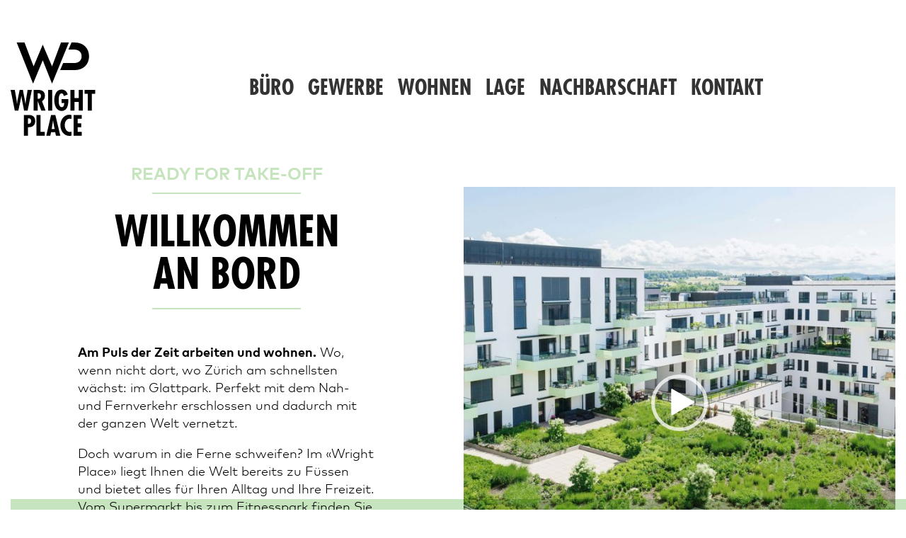

--- FILE ---
content_type: text/html; charset=UTF-8
request_url: https://www.wrightplace.ch/
body_size: 8284
content:
<!DOCTYPE html>
<html lang="de-CH">
<head>

        <meta charset="UTF-8">
    <title>Home - Wright Place</title>
    <base href="https://www.wrightplace.ch/">

        <meta name="robots" content="index,follow">
    <meta name="description" content="">
    <meta name="generator" content="Contao Open Source CMS">
    
    <meta name="viewport" content="width=device-width,initial-scale=1.0">
        <link rel="stylesheet" href="bundles/app/vendor/flickity/flickity.css?v=777607aa"><link rel="stylesheet" href="system/modules/lightcase/assets/css/lightcase.css?v=c9c8fe40"><link rel="stylesheet" href="system/modules/mobile_menu/assets/css/mobile-menu.min.css?v=c2e22dce"><link rel="stylesheet" href="assets/mediaelement/css/mediaelementplayer.min.css?v=77aad3a3"><link rel="stylesheet" href="assets/css/files_themes_wright-place_css_app.scss.css?v=8411e6c9">        <script src="assets/jquery/js/jquery.min.js?v=2e868dd8"></script><script src="system/modules/mobile_menu/assets/js/mobile-menu.jquery.min.js?v=c2e22dce"></script><script src="bundles/app/vendor/jquery.panzoom.min.js?v=b27a27f2"></script><script src="bundles/app/vendor/jquery.matchHeight-min.js?v=d28ba669"></script><script src="bundles/app/vendor/flickity/flickity.pkgd.min.js?v=777607aa"></script><script src="bundles/contaosimplesvgicons/svg4everybody.min.js?v=83409444"></script>
<!-- Google Tag Manager -->
<script>
  (function(w,d,s,l,i){w[l]=w[l]||[];w[l].push({'gtm.start': new Date().getTime(),event:'gtm.js'});var f=d.getElementsByTagName(s)[0], j=d.createElement(s),dl=l!='dataLayer'?'&l='+l:'';j.async=true;j.src='https://www.googletagmanager.com/gtm.js?id='+i+dl;f.parentNode.insertBefore(j,f);})(window,document,'script','dataLayer','GTM-KV2Z965');
</script>
<!-- End Google Tag Manager -->

<!-- Google Tag Manager (noscript) -->
<noscript><iframe src="https://www.googletagmanager.com/ns.html?id=GTM-KV2Z965" height="0" width="0" style="display:none;visibility:hidden"></iframe></noscript>
<!-- End Google Tag Manager (noscript) -->
<link rel="icon" type="image/png" href="/files/themes/wright-place/img/favicon.png" >

<link rel="stylesheet" href="https://use.fontawesome.com/releases/v5.3.1/css/all.css" integrity="sha384-mzrmE5qonljUremFsqc01SB46JvROS7bZs3IO2EmfFsd15uHvIt+Y8vEf7N7fWAU" crossorigin="anonymous">

        <!--[if lt IE 9]><script src="assets/html5shiv/js/html5shiv-printshiv.min.js"></script><![endif]-->
        
</head>
<body id="top" class="mac chrome blink ch131" itemscope itemtype="http://schema.org/WebPage">


<div id="wrapper">

                <header id="header">
            <div class="inside">
                
<div class="ce_image header-logo block">

        
  
<figure class="image_container">

        <a href="./">
        
        

<img src="assets/images/f/wright-place-logo-4154471a.svg" width="120" height="132" alt="">


            </a>

    
</figure>



</div>
    

<!-- indexer::stop -->
<nav class="mod_navigation main-navigation block">

  
  <a href="#skipNavigation1" class="invisible">Navigation überspringen</a>

  
<ul class="level_1">
            <li class="sibling first"><a href="buero" title="Büro" class="sibling first">Büro</a></li>
                <li class="sibling"><a href="gewerbe" title="Gewerbe" class="sibling">Gewerbe</a></li>
                <li class="sibling"><a href="wohnen" title="Wohnen" class="sibling">Wohnen</a></li>
                <li class="sibling"><a href="lage" title="Lage" class="sibling">Lage</a></li>
                <li class="sibling"><a href="nachbarschaft" title="Nachbarschaft" class="sibling">Nachbarschaft</a></li>
                <li class="sibling last"><a href="kontakt" title="Kontakt" class="sibling last">Kontakt</a></li>
      </ul>

  <span id="skipNavigation1" class="invisible"></span>

</nav>
<!-- indexer::continue -->

<!-- indexer::stop -->
<div class="mod_mobile_menu block">

        
  
<div id="mobile-menu-6-trigger" class="mobile_menu_trigger">
    <button id="mobile-menu"><svg  class="svg-icon icon-menu" viewBox="0 0 24 24"><use xlink:href="/files/themes/wright-place/img/icon-sprite.svg?v=4a87da2d54906b15715563be3a6f2f67#icon-menu"></use></svg></button></div>

<div id="mobile-menu-6" class="mobile_menu">
    <div class="inner">
        <button data-mobile-menu="close"><svg  class="svg-icon icon-close" viewBox="0 0 18 18"><use xlink:href="/files/themes/wright-place/img/icon-sprite.svg?v=4a87da2d54906b15715563be3a6f2f67#icon-close"></use></svg></button>


<!-- indexer::stop -->
<nav class="mod_navigation mobile-navigation block">

  
  <a href="#skipNavigation7" class="invisible">Navigation überspringen</a>

  
<ul class="level_1">
            <li class="sibling first"><a href="buero" title="Büro" class="sibling first">Büro</a></li>
                <li class="sibling"><a href="gewerbe" title="Gewerbe" class="sibling">Gewerbe</a></li>
                <li class="sibling"><a href="wohnen" title="Wohnen" class="sibling">Wohnen</a></li>
                <li class="sibling"><a href="lage" title="Lage" class="sibling">Lage</a></li>
                <li class="sibling"><a href="nachbarschaft" title="Nachbarschaft" class="sibling">Nachbarschaft</a></li>
                <li class="sibling last"><a href="kontakt" title="Kontakt" class="sibling last">Kontakt</a></li>
      </ul>

  <span id="skipNavigation7" class="invisible"></span>

</nav>
<!-- indexer::continue -->
    </div>
</div>

<script>
(function($) {
    $('#mobile-menu-6').mobileMenu({
                'animation': true,
        'animationSpeed': 250,
                'breakPoint': 1024,
        'offCanvas': false,
        'overlay': true,
        'disableNavigation': false,
        'parentTogglers': false,
        'closeOnLinkClick': false,
        'keepInPlace': false,
        'position': 'right',
                'trigger': $('#mobile-menu-6-trigger')
    });
})(jQuery);
</script>


</div>
<!-- indexer::continue -->
            </div>
        </header>
        
    
        <div id="container">

                <main id="main">
            <div class="inside">
                

    <div class="mod_article block padding-top-none padding-bottom-large" id="article-1">
                <div class="grid">
                
                <div class="ce_textvideooverlay ce_text ce_text_variant_1 block" data-id="text_video_overlay_91">

    <div class="text-container">
                    <div class="topline">
                Ready for Take-Off            </div>
        
                    <h1>Willkommen<br>an Bord</h1>
        
        <p><strong>Am Puls der Zeit arbeiten und wohnen.</strong> Wo, wenn nicht dort, wo Zürich am schnellsten wächst: im Glattpark. Perfekt mit dem Nah- und Fernverkehr erschlossen und dadurch mit der ganzen Welt vernetzt.</p>
<p>Doch warum in die Ferne schweifen? Im «Wright Place» liegt Ihnen die Welt bereits zu Füssen und bietet alles für Ihren Alltag und Ihre Freizeit. Vom Supermarkt bis zum Fitnesspark finden Sie unter einem Dach alles, was Sie brauchen. Der See mit Strand und ein Wald für ausgedehnte Spaziergänge sind in nächster Nähe. Ob gesellig oder für sich, aktiv oder entspannt: So verbringen Sie Ihre Mittagspausen, Feierabende und Wochenenden, wie Sie es<br>möchten.</p>    </div>

            
<figure class="image_container">

        <a href="files/media/videos/wright-place-intro-720.mp4" data-lightbox="text_video_overlay91" data-lc-video-width="1920" data-lc-video-height="1080">
        
        
  <picture>
          <source srcset="assets/images/d/wright-place-home-05-bc611d28.jpg 1x, assets/images/e/wright-place-home-05-4663642d.jpg 2x" media="(max-width: 768px)" width="768" height="300">
    
<img src="assets/images/d/wright-place-home-05-68d00720.jpg" width="690" height="690" alt="" loading="lazy">

  </picture>

            </a>

    
    <div class="play-button"><div>

</figure>
    
            <hr class="decoration-line">
    
</div>

<script>
    // Make sure, that a click on the play button triggers the video, as older ie browsers do not support the 'pointer-events: none' command.
    !(function($) {
      $('[data-id="text_video_overlay_91"] .play-button').on('click', function(e) {
        e.preventDefault();
        $(this).parents('.ce_text').find('.image_container a').trigger('click');
      });
    })(jQuery);
</script>
        
                        </div>
            </div>



    <div class="mod_article block padding-top-none padding-bottom-small" id="article-33">
                <div class="grid">
                
                
<div class="ce_text ce_text_variant_1 block">

    
    <div class="text-container">
                    <div class="topline">
                Passengers            </div>
        
                    <h1>Unsere Pioniere</h1>
        
        <p><strong>Es gibt viele Gründe für den «Wright Place».</strong> Unsere Mieterinnen und Mieter können diese am besten in Worte fassen. Doch sehen Sie selbst!</p>    </div>

    
    </div>
        
                        </div>
            </div>



    <div class="mod_article block padding-top-small padding-bottom-large" id="article-32">
                <div class="grid">
                
                
<!-- indexer::stop -->
<div class="ce_player ce_player_half block">

      <div class="headline-wrapper">
    <h2 class="headline">Salih Topuz</h2>

            <div class="subline">
            Commercial Director, FALKE CH/AT/IT        </div>
        </div>

  
    <div class="text-container" data-mh="player_text_32">
        <p>«Die Moderne Überbauung, der spannende Mix zwischen Leben und Arbeiten hat uns vom Standort Wright Place überzeugt.»</p>    </div>

<div class="inner" style="padding-bottom: 56.25%;">
    
  <figure class="video_container">
          <video width="1920" height="1080" poster="files/media/videos/salih-topuz-wright-place.jpg" controls>
                  <source type="video/mp4" src="files/media/videos/salih-topuz-wright-place.mp4">
              </video>
          </figure>

</div>


</div>
<!-- indexer::continue -->

<!-- indexer::stop -->
<div class="ce_player ce_player_half block">

      <div class="headline-wrapper">
    <h2 class="headline">Mirco Held</h2>

            <div class="subline">
            Regionalleiter, Stars and Stripes        </div>
        </div>

  
    <div class="text-container" data-mh="player_text_32">
        <p>«Es ist hier fast wie in einer Stadt und von den Zentren aus ist der Wright Place sehr gut erreichbar.»</p>    </div>

<div class="inner" style="padding-bottom: 56.25%;">
    
  <figure class="video_container">
          <video width="1920" height="1080" poster="files/media/videos/mirco-held-wright-place.jpg" controls>
                  <source type="video/mp4" src="files/media/videos/mirco-held-wright-place.mp4">
              </video>
          </figure>

</div>


</div>
<!-- indexer::continue -->

<!-- indexer::stop -->
<div class="ce_player ce_player_half block">

      <div class="headline-wrapper">
    <h2 class="headline">Patrick Mayer</h2>

            <div class="subline">
            Centerleiter, Migros Fitnesspark        </div>
        </div>

  
    <div class="text-container" data-mh="player_text_32">
        <p>«Das moderne Gebäude ist gross und hell und wir fühlen uns hier sehr wohl.»</p>    </div>

<div class="inner" style="padding-bottom: 56.25%;">
    
  <figure class="video_container">
          <video width="1920" height="1080" poster="files/media/videos/patrick-mayer-wright-place.jpg" controls>
                  <source type="video/mp4" src="files/media/videos/patrick-mayer-wright-place.mp4">
              </video>
          </figure>

</div>


</div>
<!-- indexer::continue -->

<!-- indexer::stop -->
<div class="ce_player ce_player_half block">

      <div class="headline-wrapper">
    <h2 class="headline">Eric Dobernig</h2>

            <div class="subline">
            Generalagent Glattal, die Mobiliar        </div>
        </div>

  
    <div class="text-container" data-mh="player_text_32">
        <p>«Wenn es um die Verkehrsanbindung geht, gibt es keinen besseren Platz als den Wright Place.»</p>    </div>

<div class="inner" style="padding-bottom: 56.25%;">
    
  <figure class="video_container">
          <video width="1920" height="1080" poster="files/media/videos/eric-dobring-wright-place.jpg" controls>
                  <source type="video/mp4" src="files/media/videos/eric-dobring-wright-place.mp4">
              </video>
          </figure>

</div>


</div>
<!-- indexer::continue -->
        
                        </div>
            </div>



    <div class="mod_article block padding-top-none padding-bottom-large" id="article-13">
                <div class="grid">
                
                <div class="ce_gallery ce_gallery_slider block" data-id="gallery_slider_7">

    
<ul class="cols_1">
                    <li class="row_0 row_first even col_0 col_first col_last">
          
<figure class="image_container">
  
  

<img src="assets/images/d/wright-place-wohnen-01-fe84defc.jpg" width="1410" height="940" alt="" loading="lazy">


  
  </figure>

        </li>
                              <li class="row_1 odd col_0 col_first col_last">
          
<figure class="image_container">
  
  

<img src="assets/images/1/wright-place-buero-05-8d17cdcb.jpg" width="1410" height="940" alt="" loading="lazy">


  
  </figure>

        </li>
                              <li class="row_2 even col_0 col_first col_last">
          
<figure class="image_container">
  
  

<img src="assets/images/4/wright-place-buero-06-719f42fd.jpg" width="1410" height="940" alt="" loading="lazy">


  
  </figure>

        </li>
                              <li class="row_3 odd col_0 col_first col_last">
          
<figure class="image_container">
  
  

<img src="assets/images/a/wright-place-wohnen-07-c7b5d7eb.jpg" width="1410" height="940" alt="" loading="lazy">


  
  </figure>

        </li>
                              <li class="row_4 even col_0 col_first col_last">
          
<figure class="image_container">
  
  

<img src="assets/images/5/wright-place-wohnen-11-81248f96.jpg" width="1410" height="940" alt="" loading="lazy">


  
  </figure>

        </li>
                              <li class="row_5 row_last odd col_0 col_first col_last">
          
<figure class="image_container">
  
  

<img src="assets/images/c/wright-place-wohnen-12-b78d516e.jpg" width="1410" height="940" alt="" loading="lazy">


  
  </figure>

        </li>
            </ul>
    
    <hr class="decoration-line">

    <div class="counter">
        <strong class="current"></strong> / <span class="total"></span>
    </div>

</div>

<script>
  !(function($) {

    var Slider = (function() {
      var $mod;
      var $slider;
      var $counterCurrent;
      var $counterTotal;
      var flkty;

      var init = function() {
        $mod = $('[data-id="gallery_slider_7"]');
        $slider = $mod.find('ul');
        $counterCurrent = $mod.find('.counter .current');
        $counterTotal = $mod.find('.counter .total');

        initSlider();
        onSliderChange();
        onAreaClick();
      };

      var initSlider = function() {
        $slider.on('ready.flickity', function(a, b, c, d) {
          var $prevNextSvgs = $mod.find('.flickity-button-icon');
          $prevNextSvgs.each(function(i, el) {
            var $clone = $(el).clone();
            $clone.addClass('clone').appendTo($(el).parent());
          });
        });

        $slider.flickity({
          imagesLoaded: true,
          pageDots: false,
          arrowShape: 'M73.45 10.84l-3.87-3.87L26.55 50l43.03 43.03 3.87-3.87L34.3 50z'
        });

        flkty = $slider.data('flickity');

        setCounterCurrent(flkty.selectedIndex + 1);
        setCounterTotal(flkty.cells.length);
      };

      var onSliderChange = function() {
        $slider.on('change.flickity', function(event, index) {
          setCounterCurrent(flkty.selectedIndex + 1);
        });
      };

      var setCounterCurrent = function(currentIndex) {
        $counterCurrent.html(currentIndex);
      };

      var setCounterTotal = function(total) {
        $counterTotal.html(total);
      };

      var onAreaClick = function() {
        $slider.on('staticClick.flickity', function(event, pointer, cellElement, cellIndex) {
          var clickX = pointer.offsetX;
          var sliderHalfWidth = $slider.width() / 2;

          if (clickX < sliderHalfWidth) {
            $slider.flickity('previous');
          } else {
            $slider.flickity('next');
          }
        });
      };

      return {
        init: init
      };

    })();

    Slider.init();
  })(jQuery);
</script>        
                        </div>
            </div>

            </div>
                    </main>
        
                        
                        
    </div>
    
    
        <div id="footer-contact">
        <div class="grid">
            
<div class="ce_text block">

        
  
      <p><strong>Landolt Meier AG<br></strong>Othmarstrasse 8<br>CH-8008 Zürich</p>
<p>Andreas Meier<br><a href="tel:0041442652888">+41 44 265 28 88</a><br><a href="&#109;&#97;&#105;&#108;&#116;&#111;&#58;&#97;&#x6E;&#100;&#x72;&#101;&#x61;&#115;&#x2E;&#109;&#x65;&#105;&#x65;&#114;&#x40;&#108;&#x61;&#110;&#x64;&#111;&#x6C;&#116;&#x6D;&#101;&#x69;&#101;&#x72;&#46;&#x63;&#104;">&#97;&#x6E;&#100;&#x72;&#101;&#x61;&#115;&#x2E;&#109;&#x65;&#105;&#x65;&#114;&#x40;&#108;&#x61;&#110;&#x64;&#111;&#x6C;&#116;&#x6D;&#101;&#x69;&#101;&#x72;&#46;&#x63;&#104;</a></p>  
  
  

</div>
    
        </div>
    </div>
    
                <footer id="footer">
            <div class="inside grid">
                
<!-- contact button -->

<div class="ce_hyperlink ce_hyperlink_button block">

        
  
          <a href="kontakt" class="hyperlink_txt" title="Zum Kontaktformular">Zum Kontaktformular</a>
      

</div>


<!-- social sharing -->
<style>
    /*!
 * shariff - v3.0.0 - Thu, 15 Mar 2018 08:53:04 GMT
 * https://github.com/heiseonline/shariff
 * Copyright (c) 2018 Ines Pauer, Philipp Busse, Sebastian Hilbig, Erich Kramer, Deniz Sesli
 * Licensed under the MIT license
 */
    .shariff:after,.shariff:before {
        content: " ";
        display: table
    }

    .shariff:after {
        clear: both
    }

    .shariff ul {
        padding: 0;
        margin: 0;
        list-style: none
    }

    .shariff li {
        overflow: hidden
    }

    .shariff li,.shariff li a {
        height: 35px;
        -webkit-box-sizing: border-box;
        box-sizing: border-box
    }

    .shariff li a {
        color: #fff;
        position: relative;
        display: block;
        text-decoration: none
    }

    .shariff li .share_count,.shariff li .share_text {
        font-family: Arial,Helvetica,sans-serif;
        font-size: 12px;
        vertical-align: middle;
        line-height: 35px
    }

    .shariff li .fab,.shariff li .far,.shariff li .fas {
        width: 35px;
        line-height: 35px;
        text-align: center;
        vertical-align: middle
    }

    .shariff li .share_count {
        padding: 0 8px;
        height: 33px;
        position: absolute;
        top: 1px;
        right: 1px
    }

    .shariff .orientation-horizontal li {
        -webkit-box-flex: 1
    }

    .shariff .orientation-horizontal .info {
        -webkit-box-flex: 0
    }

    .shariff .orientation-horizontal {
        display: -webkit-box;
        display: -ms-flexbox;
        display: flex;
        -ms-flex-wrap: wrap;
        flex-wrap: wrap
    }

    .shariff .orientation-horizontal li {
        float: left;
        -webkit-box-flex: 0;
        -ms-flex: none;
        flex: none;
        width: 35px;
        margin-right: 3%;
        margin-bottom: 10px
    }

    .shariff .orientation-horizontal li:last-child {
        margin-right: 0
    }

    .shariff .orientation-horizontal li .share_text {
        display: block;
        text-indent: -9999px;
        padding-left: 3px
    }

    .shariff .orientation-horizontal li .share_count {
        display: none
    }

    .shariff .theme-grey .shariff-button a {
        background-color: #b0b0b0
    }

    .shariff .theme-grey .shariff-button .share_count {
        background-color: #ccc;
        color: #333
    }

    .shariff .theme-white .shariff-button {
        border: 1px solid #ddd
    }

    .shariff .theme-white .shariff-button a {
        background-color: #fff
    }

    .shariff .theme-white .shariff-button a:hover {
        background-color: #eee
    }

    .shariff .theme-white .shariff-button .share_count {
        background-color: #fff;
        color: #999
    }

    .shariff .orientation-vertical.button-style-icon {
        min-width: 35px
    }

    .shariff .orientation-vertical.button-style-icon-count {
        min-width: 80px
    }

    .shariff .orientation-vertical.button-style-standard {
        min-width: 110px
    }

    .shariff .orientation-vertical li {
        display: block;
        width: 100%;
        margin: 5px 0
    }

    .shariff .orientation-vertical.button-style-icon-count li .share_count,.shariff .orientation-vertical.button-style-standard li .share_count {
        width: 24px;
        text-align: right
    }

    @media only screen and (min-width: 360px) {
        .shariff .orientation-horizontal li {
            margin-right:1.8%
        }

        .shariff .orientation-horizontal.button-style-icon-count li,.shariff .orientation-horizontal.button-style-standard li {
            min-width: 80px
        }

        .shariff .orientation-horizontal.button-style-icon-count li .share_count,.shariff .orientation-horizontal.button-style-standard li .share_count {
            display: block
        }

        .shariff .orientation-horizontal.button-style-standard li {
            width: auto;
            -webkit-box-flex: 1;
            -ms-flex: 1 0 auto;
            flex: 1 0 auto
        }

        .shariff .orientation-horizontal.button-style-standard.shariff-col-1 li,.shariff .orientation-horizontal.button-style-standard.shariff-col-2 li {
            min-width: 110px;
            max-width: 160px
        }

        .shariff .orientation-horizontal.button-style-standard.shariff-col-1 li .share_text,.shariff .orientation-horizontal.button-style-standard.shariff-col-2 li .share_text {
            text-indent: 0;
            display: inline
        }

        .shariff .orientation-horizontal.button-style-standard.shariff-col-5 li,.shariff .orientation-horizontal.button-style-standard.shariff-col-6 li {
            -webkit-box-flex: 0;
            -ms-flex: none;
            flex: none
        }
    }

    @media only screen and (min-width: 640px) {
        .shariff .orientation-horizontal.button-style-standard.shariff-col-3 li {
            min-width:110px;
            max-width: 160px
        }

        .shariff .orientation-horizontal.button-style-standard.shariff-col-3 li .share_text {
            text-indent: 0;
            display: inline
        }
    }

    @media only screen and (min-width: 768px) {
        .shariff .orientation-horizontal.button-style-standard li {
            min-width:110px;
            max-width: 160px
        }

        .shariff .orientation-horizontal.button-style-standard li .share_text {
            text-indent: 0;
            display: inline
        }

        .shariff .orientation-horizontal.button-style-standard.shariff-col-5 li,.shariff .orientation-horizontal.button-style-standard.shariff-col-6 li {
            -webkit-box-flex: 1;
            -ms-flex: 1 0 auto;
            flex: 1 0 auto
        }
    }

    @media only screen and (min-width: 1024px) {
        .shariff li,.shariff li a {
            height:30px
        }

        .shariff li .fab,.shariff li .far,.shariff li .fas {
            width: 30px;
            line-height: 30px
        }

        .shariff li .share_count,.shariff li .share_text {
            line-height: 30px
        }

        .shariff li .share_count {
            height: 28px
        }
    }

    .shariff .addthis a {
        background-color: #f8694d
    }

    .shariff .addthis a:hover {
        background-color: #f75b44
    }

    .shariff .addthis .fa-plus {
        font-size: 14px
    }

    .shariff .addthis .share_count {
        color: #f8694d;
        background-color: #f1b8b0
    }

    .shariff .theme-white .addthis a {
        color: #f8694d
    }

    @media only screen and (min-width: 600px) {
        .shariff .addthis .fa-plus {
            font-size:14px;
            position: relative;
            top: 1px
        }
    }

    .shariff .diaspora a {
        background-color: #999
    }

    .shariff .diaspora a:hover {
        background-color: #b3b3b3
    }

    .shariff .diaspora .fa-times-circle {
        font-size: 17px
    }

    .shariff .theme-white .diaspora a {
        color: #999
    }

    @media only screen and (min-width: 600px) {
        .shariff .diaspora .fa-times-circle {
            font-size:16px
        }
    }

    .shariff .facebook a {
        background-color: #3b5998
    }

    .shariff .facebook a:hover {
        background-color: #4273c8
    }

    .shariff .facebook .fa-facebook-f {
        font-size: 22px
    }

    .shariff .facebook .share_count {
        color: #183a75;
        background-color: #99adcf
    }

    .shariff .theme-white .facebook a {
        color: #3b5998
    }

    @media only screen and (min-width: 600px) {
        .shariff .facebook .fa-facebook-f {
            font-size:19px
        }
    }

    .shariff .flattr a {
        background-color: #7ea352
    }

    .shariff .flattr a:hover {
        background-color: #f67c1a
    }

    .shariff .flattr a:hover .share_count {
        color: #d56308;
        background-color: #fab47c
    }

    .shariff .flattr .fa-money-bill-alt {
        font-size: 22px
    }

    .shariff .flattr .share_count {
        color: #648141;
        background-color: #b0c893
    }

    .shariff .theme-white .flattr a {
        color: #f67c1a
    }

    @media only screen and (min-width: 600px) {
        .shariff .flattr .fa-money-bill-alt {
            font-size:19px
        }
    }

    .shariff .flipboard a {
        background-color: #e12828
    }

    .shariff .flipboard a:hover {
        background-color: #ff2e2e
    }

    .shariff .flipboard .fa-flipboard {
        font-size: 22px
    }

    .shariff .theme-white .flipboard a {
        color: #e12828
    }

    @media only screen and (min-width: 600px) {
        .shariff .flipboard .fa-flipboard {
            font-size:19px
        }
    }

    .shariff .googleplus a {
        background-color: #d34836
    }

    .shariff .googleplus a:hover {
        background-color: #f75b44
    }

    .shariff .googleplus .fa-google-plus-g {
        font-size: 22px
    }

    .shariff .googleplus .share_count {
        color: #a31601;
        background-color: #eda79d
    }

    .shariff .theme-white .googleplus a {
        color: #d34836
    }

    @media only screen and (min-width: 600px) {
        .shariff .googleplus .fa-google-plus-g {
            font-size:19px
        }
    }

    .shariff .info {
        border: 1px solid #ccc
    }

    .shariff .info a {
        color: #666;
        background-color: #fff
    }

    .shariff .info a:hover {
        background-color: #efefef
    }

    .shariff .info .fa-info {
        font-size: 20px;
        width: 33px
    }

    .shariff .info .share_text {
        display: block!important;
        text-indent: -9999px!important
    }

    .shariff .theme-grey .info a {
        background-color: #fff
    }

    .shariff .theme-grey .info a:hover {
        background-color: #efefef
    }

    .shariff .orientation-vertical .info {
        width: 35px;
        float: right
    }

    @media only screen and (min-width: 360px) {
        .shariff .orientation-horizontal .info {
            -webkit-box-flex:0!important;
            -ms-flex: none!important;
            flex: none!important;
            width: 35px;
            min-width: 35px!important
        }
    }

    @media only screen and (min-width: 1024px) {
        .shariff .info .fa-info {
            font-size:16px;
            width: 23px
        }

        .shariff .orientation-horizontal .info {
            width: 25px;
            min-width: 25px!important
        }

        .shariff .orientation-vertical .info {
            width: 25px
        }
    }

    .shariff .linkedin a {
        background-color: #0077b5
    }

    .shariff .linkedin a:hover {
        background-color: #0369a0
    }

    .shariff .linkedin .fa-linkedin-in {
        font-size: 22px
    }

    .shariff .linkedin .share_count {
        color: #004785;
        background-color: #33aae8
    }

    .shariff .theme-white .linkedin a {
        color: #0077b5
    }

    @media only screen and (min-width: 600px) {
        .shariff .linkedin .fa-linkedin-in {
            font-size:19px
        }
    }

    .shariff .mail a {
        background-color: #999
    }

    .shariff .mail a:hover {
        background-color: #a8a8a8
    }

    .shariff .mail .fa-envelope {
        font-size: 21px
    }

    .shariff .theme-white .mail a {
        color: #999
    }

    @media only screen and (min-width: 600px) {
        .shariff .mail .fa-envelope {
            font-size:18px
        }
    }

    .shariff .print a {
        background-color: #999
    }

    .shariff .print a:hover {
        background-color: #a8a8a8
    }

    .shariff .print .fa-print {
        font-size: 21px
    }

    .shariff .theme-white .print a {
        color: #999
    }

    @media only screen and (min-width: 600px) {
        .shariff .print .fa-print {
            font-size:18px
        }
    }

    .shariff .pinterest a {
        background-color: #bd081c
    }

    .shariff .pinterest a:hover {
        background-color: #d50920
    }

    .shariff .pinterest .fa-pinterest-p {
        font-size: 22px
    }

    .shariff .pinterest .share_count {
        color: #a31601;
        background-color: #eda79d
    }

    .shariff .theme-white .pinterest a {
        color: #bd081c
    }

    @media only screen and (min-width: 600px) {
        .shariff .pinterest .fa-pinterest-p {
            font-size:19px;
            position: relative;
            top: 1px
        }
    }

    .shariff .reddit a {
        background-color: #ff4500
    }

    .shariff .reddit a:hover {
        background-color: #ff6a33
    }

    .shariff .reddit .fa-reddit {
        font-size: 17px
    }

    .shariff .theme-white .reddit a {
        color: #ff4500
    }

    @media only screen and (min-width: 600px) {
        .shariff .reddit .fa-reddit {
            font-size:16px
        }
    }

    .shariff .stumbleupon a {
        background-color: #eb4924
    }

    .shariff .stumbleupon a:hover {
        background-color: #ef7053
    }

    .shariff .stumbleupon .fa-stumbleupon {
        font-size: 17px
    }

    .shariff .theme-white .stumbleupon a {
        color: #eb4924
    }

    @media only screen and (min-width: 600px) {
        .shariff .stumbleupon .fa-stumbleupon {
            font-size:16px
        }
    }

    .shariff .twitter a {
        background-color: #55acee
    }

    .shariff .twitter a:hover {
        background-color: #32bbf5
    }

    .shariff .twitter .fa-twitter {
        font-size: 28px
    }

    .shariff .twitter .share_count {
        color: #0174a4;
        background-color: #96d4ee
    }

    .shariff .theme-white .twitter a {
        color: #55acee
    }

    @media only screen and (min-width: 600px) {
        .shariff .twitter .fa-twitter {
            font-size:24px
        }
    }

    .shariff .whatsapp a {
        background-color: #5cbe4a
    }

    .shariff .whatsapp a:hover {
        background-color: #34af23
    }

    .shariff .whatsapp .fa-whatsapp {
        font-size: 28px
    }

    .shariff .theme-white .whatsapp a {
        color: #5cbe4a
    }

    @media only screen and (min-width: 600px) {
        .shariff .whatsapp .fa-whatsapp {
            font-size:22px
        }
    }

    .shariff .xing a {
        background-color: #126567
    }

    .shariff .xing a:hover {
        background-color: #29888a
    }

    .shariff .xing .fa-xing {
        font-size: 22px
    }

    .shariff .xing .share_count {
        color: #15686a;
        background-color: #4fa5a7
    }

    .shariff .theme-white .xing a {
        color: #126567
    }

    @media only screen and (min-width: 600px) {
        .shariff .xing .fa-xing {
            font-size:19px
        }
    }

    .shariff .tumblr a {
        background-color: #36465d
    }

    .shariff .tumblr a:hover {
        background-color: #44546b
    }

    .shariff .tumblr .fa-tumblr {
        font-size: 28px
    }

    .shariff .theme-white .tumblr a {
        color: #5cbe4a
    }

    @media only screen and (min-width: 600px) {
        .shariff .tumblr .fa-tumblr {
            font-size:22px
        }
    }

    .shariff .threema a {
        background-color: #333
    }

    .shariff .threema a:hover {
        background-color: #1f1f1f
    }

    .shariff .threema .fa-lock {
        font-size: 28px
    }

    .shariff .theme-white .threema a {
        color: #333
    }

    @media only screen and (min-width: 600px) {
        .shariff .threema .fa-lock {
            font-size:22px
        }
    }

    .shariff .weibo a {
        background-color: #f56770
    }

    .shariff .weibo a:hover {
        background-color: #fa7f8a
    }

    .shariff .weibo .fa-weibo {
        font-size: 28px
    }

    .shariff .weibo .share_count {
        color: #0174a4;
        background-color: #f56770
    }

    .shariff .theme-white .weibo a {
        color: #f56770
    }

    @media only screen and (min-width: 600px) {
        .shariff .weibo .fa-weibo {
            font-size:24px
        }
    }

    .shariff .tencent-weibo a {
        background-color: #26ace0
    }

    .shariff .tencent-weibo a:hover {
        background-color: #38bbeb
    }

    .shariff .tencent-weibo .fa-tencent-weibo {
        font-size: 28px
    }

    .shariff .tencent-weibo .share_count {
        color: #0174a4;
        background-color: #26ace0
    }

    .shariff .theme-white .tencent-weibo a {
        color: #26ace0
    }

    @media only screen and (min-width: 600px) {
        .shariff .tencent-weibo .fa-tencent-weibo {
            font-size:24px
        }
    }

    .shariff .telegram a {
        background-color: #08c
    }

    .shariff .telegram a:hover {
        background-color: #007dbb
    }

    .shariff .telegram .fa-telegram {
        font-size: 28px
    }

    .shariff .theme-white .telegram a {
        color: #08c
    }

    @media only screen and (min-width: 600px) {
        .shariff .telegram .fa-telegram {
            font-size:22px
        }
    }

    .shariff .qzone a {
        background-color: #2b82d9
    }

    .shariff .qzone a:hover {
        background-color: #398fe6
    }

    .shariff .qzone .fa-qq {
        font-size: 28px
    }

    .shariff .qzone .share_count {
        color: #0174a4;
        background-color: #2b82d9
    }

    .shariff .theme-white .qzone a {
        color: #2b82d9
    }

    @media only screen and (min-width: 600px) {
        .shariff .qzone .fa-qq {
            font-size:24px
        }
    }

    .shariff .vk a {
        background-color: #5d7fa4
    }

    .shariff .vk a:hover {
        background-color: #678eb4
    }

    .shariff .vk .fa-vk {
        font-size: 22px
    }

    .shariff .vk .share_count {
        color: #55677d;
        background-color: #fff
    }

    .shariff .theme-white .vk a {
        color: #3b5998
    }

    @media only screen and (min-width: 600px) {
        .shariff .vk .fa-vk {
            font-size:19px
        }
    }

</style>


<div class="mod_hofff_shariff block">
    <!-- indexer::stop -->
    <div class="shariff" data-services="[&quot;linkedin&quot;,&quot;xing&quot;]" data-url="https://wrightplace.ch/gewerbe" data-lang="de-CH" data-mail-url="mailto:" data-button-style="standard"
         data-orientation="horizontal" data-theme="standard">
        <ul class="theme-standard orientation-horizontal button-style-standard shariff-col-2">
            <li class="shariff-button linkedin"><a href="https://www.linkedin.com/shareArticle?mini=true&amp;summary=&amp;title=Gewerbe%20-%20Wright%20Place&amp;url=https%3A%2F%2Fwww.wrightplace.ch%2F" target="_blank"
                                                   data-rel="popup" rel="nofollow" title="Share on LinkedIn" role="button" aria-label="Share on LinkedIn"><span class="fab fa-linkedin-in"></span><span class="share_text">share</span></a>
            </li>
            <li class="shariff-button xing"><a href="https://www.xing.com/social_plugins/share?url=https%3A%2F%2Fwww.wrightplace.ch%2F" data-rel="popup" rel="nofollow" title="Share on XING" role="button" target="_blank"
                                               aria-label="Share on XING"><span class="fab fa-xing"></span><span class="share_text">share</span></a></li>
        </ul>
    </div>
    <!-- indexer::continue -->
</div>

<!-- footer meta navigation -->

<!-- indexer::stop -->
<nav class="mod_customnav footer-meta-navigation block">

  
  <a href="#skipNavigation5" class="invisible">Navigation überspringen</a>

  
<ul class="level_1">
            <li class="first"><a href="impressum" title="Impressum" class="first">Impressum</a></li>
                <li class="last"><a href="datenschutz" title="Datenschutz" class="last">Datenschutz</a></li>
      </ul>

  <span id="skipNavigation5" class="invisible"></span>

</nav>
<!-- indexer::continue -->
            </div>
        </footer>
        
</div>



<script src="system/modules/lightcase/assets/js/lightcase.js"></script>
<script src="system/modules/lightcase/assets/js/jquery.events.touch.min.js"></script>
<script>
jQuery(document).ready(function($){
  $('a[data-lightbox]').each(function(i, el) {
    var $this = $(this);
    var c = $this.data('lightbox');

    $this.lightcase({
      attr: 'data-lightbox',
      slideshow: true,
      useAsCollection: c && $('[data-lightbox="'+c+'"]').length > 1,
      showCaption: false,
      maxWidth: 1920,
      maxHeight: 1080,
      video: {
        width: $(this).attr('data-lc-video-width'),
        height: $(this).attr('data-lc-video-height'),
      }
    });
  });
});
</script>

<script src="assets/mediaelement/js/mediaelement-and-player.min.js"></script>
<script>
  (function() {
    var e = document.querySelectorAll(':not(picture) > video, :not(picture) > audio');
    for (var i=0; i<e.length; i++) {
      new MediaElementPlayer(e[i], {
        // Put custom options here
        hideVideoControlsOnLoad: true,
        pluginPath: '/assets/mediaelement/plugins/'
      });
    }
  })();
</script>
<script>svg4everybody();</script>
</body>
</html>

--- FILE ---
content_type: text/css
request_url: https://www.wrightplace.ch/assets/css/files_themes_wright-place_css_app.scss.css?v=8411e6c9
body_size: 4440
content:
@font-face{font-family:'Futura';src:url('../../files/themes/wright-place/fonts/FuturaStd-CondensedBold.eot');src:url('../../files/themes/wright-place/fonts/FuturaStd-CondensedBold.eot?#iefix') format('embedded-opentype'), url('../../files/themes/wright-place/fonts/FuturaStd-CondensedBold.woff2') format('woff2'), url('../../files/themes/wright-place/fonts/FuturaStd-CondensedBold.woff') format('woff'), url('../../files/themes/wright-place/fonts/FuturaStd-CondensedBold.ttf') format('truetype');font-weight:700;}@font-face{font-family:'MarkWebPro';src:url('../../files/themes/wright-place/fonts/MarkWebPro-Bold.eot');src:url('../../files/themes/wright-place/fonts/MarkWebPro-Bold.eot?#iefix') format('embedded-opentype'), url('../../files/themes/wright-place/fonts/MarkWebPro-Bold.woff2') format('woff2'), url('../../files/themes/wright-place/fonts/MarkWebPro-Bold.woff') format('woff'), url('../../files/themes/wright-place/fonts/MarkWebPro-Bold.ttf') format('truetype');font-weight:700;}@font-face{font-family:'MarkWebPro';src:url('../../files/themes/wright-place/fonts/MarkWebPro-Light.eot');src:url('../../files/themes/wright-place/fonts/MarkWebPro-Light.eot?#iefix') format('embedded-opentype'), url('../../files/themes/wright-place/fonts/MarkWebPro-Light.woff2') format('woff2'), url('../../files/themes/wright-place/fonts/MarkWebPro-Light.woff') format('woff'), url('../../files/themes/wright-place/fonts/MarkWebPro-Light.ttf') format('truetype');font-weight:300;}.invisible{clip:rect(0 0 0 0);height:1px !important;margin:-1px;order:0;overflow:hidden;padding:0;position:absolute !important;width:1px !important}.clearfix{clear:both;content:"";display:table}.grid{box-sizing:border-box;display:flex;flex-wrap:wrap;margin-left:auto;margin-right:auto;max-width:100%;width:1470px}.grid > *{box-sizing:border-box;padding-left:15px;padding-right:15px;width:100%}.grid .grid{margin-left:-15px;margin-right:-15px;max-width:none;width:calc(100% + 30px)}.grid-6{width:750px}.grid-8{width:990px}.grid-vertical-center{align-items:center}.grid-indent-1{padding-left:120px}.columns-4{width:33.3333333333%}.columns-6{width:50%}.columns-8{width:66.6666666667%}.columns-4.grid-max-width{max-width:480px}.columns-6.grid-max-width{max-width:720px}.columns-8.grid-max-width{max-width:960px}.grid-max-width{width:100%}.column-center{margin-left:auto;margin-right:auto}.button,.ce_hyperlink_button a{background:#c6e4be;border:none;cursor:pointer;display:inline-flex;font-family:'Futura', Arial, sans-serif;font-size:inherit;font-weight:700;justify-content:center;letter-spacing:1px;padding:18px 30px 13px;text-decoration:none;text-transform:uppercase;transition:background-color 0.2s ease-in-out}.button:hover,.ce_hyperlink_button a:hover{background-color:#9ace8d}.button:active,.ce_hyperlink_button a:active{background:#75bc62}.flickity-button{background:none;border-radius:0;bottom:55px;padding:0;position:absolute;top:auto;transform:none;z-index:1}.flickity-button:hover{background:none}.flickity-button:active{opacity:1}.flickity-prev-next-button{box-sizing:content-box;height:90px;padding:0;position:absolute;top:50%;transform:translateY(-50%);width:90px}.flickity-prev-next-button.previous{left:0}.flickity-prev-next-button.next{right:0}.flickity-prev-next-button .flickity-button-icon{position:static;height:90px;width:90px}.flickity-prev-next-button .clone{fill:#fff;filter:blur(2px);left:0;opacity:0.5;position:absolute;top:0;z-index:-1}.flickity-prev-next-button:hover .clone{opacity:1}.flickity-button-icon{fill:#000}button:focus,button:active{outline:none}label{cursor:pointer;display:block}input[type="text"],input[type="email"],input[type="number"],input[type="tel"],textarea{border:none;border-bottom:2px solid #c6e4be;font-family:inherit;font-size:1em;padding:0 0 7px;width:100%}input[type="text"]:focus,input[type="email"]:focus,input[type="number"]:focus,input[type="tel"]:focus,textarea:focus{outline:none}textarea{min-height:180px;resize:vertical;vertical-align:top}.formbody{display:flex;flex-wrap:wrap}.widget{box-sizing:border-box;margin-bottom:50px;padding-left:15px;padding-right:15px;width:50%}.widget.focus label,.widget.filled label{opacity:0.75;transform:translateY(0) scale(0.8)}.widget-linebreak{background:none;border:none;height:0;margin:0;padding:0;width:100%}.widget-text label,.widget-textarea label{transform:translateY(100%);transform-origin:left bottom;transition:transform 0.2s ease-in-out, opacity 0.2s ease-in-out}select{font-family:inherit}select::-ms-expand{display:none}.widget-select label{font-size:0.8em;opacity:0.75}.widget-select select{-webkit-appearance:none;-moz-appearance:none;appearance:none;background:none;border:none;border-radius:0;cursor:pointer;font-size:inherit;padding:3px 0 7px;width:100%}.widget-select select:focus,.widget-select select:active{outline:none}.widget-select .select-wrapper{border-bottom:2px solid #c6e4be;position:relative}.widget-select .select-icon{position:absolute;right:0;top:0}.widget-select svg{height:18px;width:14px}.widget-submit{margin-top:auto;text-align:right}.submit{min-width:250px}#lightcase-overlay{background:#333}.topline{color:#c6e4be;font-size:1.333333333em;font-weight:700;line-height:1.25;text-align:center;text-transform:uppercase}h1,.h1{font-family:'Futura', Arial, sans-serif;font-size:3.333333333em;line-height:1;margin-bottom:50px;margin-top:10px;padding-bottom:15px;padding-top:30px;position:relative;text-align:center;text-transform:uppercase}h1:before,.h1:before,h1:after,.h1:after{background:#c6e4be;content:"";height:2px;left:50%;position:absolute;transform:translateX(-50%);width:210px}h1:before,.h1:before{top:0}h1:after,.h1:after{bottom:0}h2,.h2{color:#333;font-family:'Futura', Arial, sans-serif;font-size:2em;line-height:1;margin-bottom:35px;margin-top:0;text-transform:uppercase}.ce_player{margin-bottom:60px}.ce_player:last-child{margin-bottom:0}.ce_player .headline-wrapper{margin-bottom:20px;text-align:center}.ce_player .headline{margin-bottom:0}.ce_player .subline{font-size:1.25em;font-weight:700;line-height:1.25;text-transform:uppercase}.ce_player .text-container{margin-bottom:15px;margin-top:15px}.ce_player .text-container > *:first-child{margin-top:0}.ce_player .text-container > *:last-child{margin-bottom:0}.ce_player .inner{height:0;position:relative;width:100%}.ce_player .mejs__container{height:100% !important;position:absolute;width:100% !important}.ce_player video{height:100%;width:100%}.ce_player .mejs__overlay,.ce_player .mejs__poster{height:100% !important;width:100% !important}.ce_player_half{width:50%}.ce_player_half:nth-last-child(2){margin-bottom:0}html{font-family:'MarkWebPro';font-size:18px;font-weight:300;line-height:1.388888889}body{margin:0}figure{margin:0}figure img{height:auto;max-width:100%;vertical-align:top}.svg-icon{fill:currentColor;height:auto;vertical-align:middle;width:1em}a{color:inherit}a:hover{text-decoration:none}.decoration-line{background:#c6e4be;border:none;height:100px;margin:0;mix-blend-mode:multiply;padding:0;position:absolute}#header{padding-top:60px}#header > .inside{display:flex;justify-content:space-between;margin-left:auto;margin-right:auto;max-width:100%;width:1605px}.header-logo{padding-left:15px;padding-right:15px}.main-navigation{color:#333;font-size:1.666666667em;line-height:1;margin-top:50px;padding-left:15px;padding-right:15px}.main-navigation ul{display:flex;margin:0;padding:0}.main-navigation li{list-style-type:none;margin-right:20px}.main-navigation li:last-child{margin-right:0}.main-navigation a,.main-navigation strong{font-family:'Futura';font-weight:700;line-height:1;padding-bottom:10px;padding-top:20px;position:relative;text-transform:uppercase}.main-navigation a:before,.main-navigation strong:before,.main-navigation a:after,.main-navigation strong:after{background:#c6e4be;content:"";height:2px;left:50%;position:absolute;transform:translateX(-50%);transition:width 0.2s ease-in-out;width:0}.main-navigation a:before,.main-navigation strong:before{top:0}.main-navigation a:after,.main-navigation strong:after{bottom:0}.main-navigation a{text-decoration:none}.main-navigation a:hover:before,.main-navigation a:hover:after{width:25px}.main-navigation strong:before,.main-navigation strong:after{width:50px}#footer{padding-bottom:50px;padding-top:45px}#footer > .inside{align-items:center;justify-content:space-between}#footer > .inside > *{width:auto}#footer-contact{background:#c6e4be;padding-bottom:29px;padding-top:28px}.footer-meta-navigation{line-height:1}.footer-meta-navigation ul{display:flex;margin:0;padding:0}.footer-meta-navigation li{list-style-type:none;margin-right:40px}.footer-meta-navigation li:last-child{margin-right:0}.footer-meta-navigation a,.footer-meta-navigation strong{line-height:1.39;padding-bottom:8px;padding-top:10px;position:relative}.footer-meta-navigation a:before,.footer-meta-navigation strong:before,.footer-meta-navigation a:after,.footer-meta-navigation strong:after{background:#c6e4be;content:"";height:2px;left:50%;position:absolute;transform:translateX(-50%);transition:width 0.2s ease-in-out;width:0}.footer-meta-navigation a:before,.footer-meta-navigation strong:before{top:0}.footer-meta-navigation a:after,.footer-meta-navigation strong:after{bottom:0}.footer-meta-navigation a{text-decoration:none}.footer-meta-navigation a:hover:before,.footer-meta-navigation a:hover:after{width:25px}.footer-meta-navigation strong{font-weight:300}.footer-meta-navigation strong:before,.footer-meta-navigation strong:after{width:50px}#footer .mod_hofff_shariff{flex:1}#footer .shariff .orientation-horizontal{justify-content:center;margin-bottom:-7.5px;}#footer .shariff .orientation-horizontal li{margin-bottom:7.5px;margin-left:7.5px;margin-right:7.5px}#container{padding-top:40px}.mod_article.padding-top-none{padding-top:0}.mod_article.padding-top-small{padding-top:50px}.mod_article.padding-top-normal{padding-top:100px}.mod_article.padding-top-large{padding-top:150px}.mod_article.padding-bottom-none{padding-bottom:0}.mod_article.padding-bottom-small{padding-bottom:50px}.mod_article.padding-bottom-normal{padding-bottom:100px}.mod_article.padding-bottom-large{padding-bottom:150px}.ce_text{overflow-x:hidden}.ce_text .text-container > *:first-child{margin-top:0}.ce_text .text-container > *:last-child{margin-bottom:0}.ce_text ul{margin:0;padding:0}.ce_text li{list-style-type:none;margin-bottom:10px;padding-left:20px;position:relative}.ce_text li:before{color:#c6e4be;content:">";font-weight:700;left:0;position:absolute;top:0}.ce_text li:last-child{margin-bottom:0}.ce_text_variant_1{align-items:center;display:flex;padding-left:0;padding-right:0;position:relative}.ce_text_variant_1 img{max-width:none;width:100%}.ce_text_variant_1 .text-container{box-sizing:border-box;margin-left:auto;margin-right:auto;max-width:450px;position:relative;padding-left:15px;padding-right:15px;z-index:2}.ce_text_variant_1 .image_container{box-sizing:border-box;padding-left:15px;padding-right:15px;width:50%}.ce_text_variant_1 .decoration-line{bottom:100px;left:15px;width:100vw}.ce_text_variant_2{align-items:center;display:flex;padding-left:0;padding-right:0;position:relative}.ce_text_variant_2 img{max-width:none;width:100%}.ce_text_variant_2 .text-container{box-sizing:border-box;margin-left:auto;margin-right:auto;max-width:480px;padding-left:15px;padding-right:15px;position:relative;z-index:2}.ce_text_variant_2 .image_container{box-sizing:border-box;padding-left:15px;padding-right:15px;position:relative;width:41.6666666667%}.ce_text_variant_2 .decoration-line{bottom:100px;right:15px;width:100vw}.ce_text_variant_3{display:flex;padding-left:0;padding-right:0;position:relative}.ce_text_variant_3 img{max-width:none;width:100%}.ce_text_variant_3 .text-container{box-sizing:border-box;margin-left:auto;margin-right:auto;max-width:480px;padding-left:15px;padding-right:15px;padding-top:80px;position:relative;width:50%;z-index:2}.ce_text_variant_3 .image_container{box-sizing:border-box;padding-left:15px;padding-right:15px;position:relative;width:50%}.ce_text_variant_3 .decoration-line{top:70px;left:15px;width:100vw}.ce_text_variant_3.image-before .text-container{padding-top:0}.ce_text_variant_3.image-before .image_container{padding-top:80px}.ce_text_variant_3.image-before .decoration-line{left:auto;right:15px}.ce_text_variant_4{display:flex;padding-left:0;padding-right:0;position:relative}.ce_text_variant_4 img{max-width:none;width:100%}.ce_text_variant_4 .text-container{box-sizing:border-box;margin-left:8.3333333333%;max-width:480px;padding-left:15px;padding-right:15px;padding-top:80px;position:relative;width:50%;z-index:2}.ce_text_variant_4 .image_container{box-sizing:border-box;padding-left:15px;padding-right:15px;position:relative;width:41.6666666667%}.ce_text_variant_4 .decoration-line{top:70px;left:15px;width:100vw}.ce_text_variant_4.image-before .text-container{padding-top:0}.ce_text_variant_4.image-before .image_container{padding-top:80px}.ce_text_variant_4.image-before .decoration-line{left:auto;right:15px}.ce_text_variant_5{display:flex;padding-left:0;padding-right:0;position:relative}.ce_text_variant_5 img{max-width:none;width:100%}.ce_text_variant_5 .text-container{box-sizing:border-box;margin-left:auto;max-width:480px;padding-left:15px;padding-right:15px;position:relative;width:50%;z-index:2}.ce_text_variant_5 .image_container{box-sizing:border-box;padding-left:15px;padding-right:15px;position:relative;width:50%}.ce_text_variant_5 .decoration-line{top:70px;left:15px;width:100vw}.ce_twocolumntext{overflow-x:hidden;padding-left:0;padding-right:0}.ce_twocolumntext .text-container{display:flex;margin-left:auto;margin-right:auto;max-width:960px;position:relative}.ce_twocolumntext .column{box-sizing:border-box;padding-left:15px;padding-right:15px;width:50%}.ce_twocolumntext .column > *:first-child{margin-top:0}.ce_twocolumntext .column > *:last-child{margin-bottom:0}.ce_twocolumntext .decoration-line{top:70px;right:-120px;width:100vw}.ce_textvideooverlay .image_container{cursor:pointer;position:relative}.ce_textvideooverlay .image_container:hover .play-button{background-position:-80px -39px}.ce_textvideooverlay .play-button{background:url('/assets/mediaelement/images/mejs-controls.svg') no-repeat;background-position:0 -39px;height:80px;left:50%;pointer-events:none;position:absolute;top:50%;transform:translate(-50%, -50%);width:80px}.ce_gallery ul{margin:0;padding:0}.ce_gallery li{list-style-type:none}.ce_gallery img{max-width:none;width:100%}.ce_gallery_slider{padding-bottom:90px;position:relative}.ce_gallery_slider li{width:100%}.ce_gallery_slider .decoration-line{bottom:140px;right:calc(50% - 120px);width:100vw}.ce_gallery_slider .counter{bottom:180px;left:50%;line-height:1;position:absolute;transform:translateX(-50%);white-space:nowrap}.ce_neighborhoodcard{overflow:hidden;width:25%}.ce_neighborhoodcard h1,.ce_neighborhoodcard h2,.ce_neighborhoodcard h3{color:#000;font-size:1.666666667em;line-height:1;margin-bottom:20px;padding-bottom:10px;padding-top:10px;position:relative;text-transform:uppercase}.ce_neighborhoodcard h1:before,.ce_neighborhoodcard h2:before,.ce_neighborhoodcard h3:before,.ce_neighborhoodcard h1:after,.ce_neighborhoodcard h2:after,.ce_neighborhoodcard h3:after{background:#000;content:"";height:2px;left:50%;position:absolute;transform:translateX(-50%);transition:width 0.2s ease-in-out;width:80px}.ce_neighborhoodcard h1:before,.ce_neighborhoodcard h2:before,.ce_neighborhoodcard h3:before{top:0}.ce_neighborhoodcard h1:after,.ce_neighborhoodcard h2:after,.ce_neighborhoodcard h3:after{bottom:0}.ce_neighborhoodcard .tile{align-items:center;display:flex;height:100%;position:relative}.ce_neighborhoodcard .image-side{align-items:center;display:flex;height:100%;justify-content:center;left:50%;position:absolute;top:50%;transform:translate(-50%, -50%);transform-origin:center center;transition:transform 0.2s ease-in-out, opacity 0.2s ease-in-out;width:100%}.ce_neighborhoodcard .text-side{background:#c6e4be;box-sizing:border-box;opacity:0;padding:60px 30px;pointer-events:none;text-align:center;transform:scale(1.25);transform-origin:center center;transition:transform 0.2s ease-in-out, opacity 0.2s ease-in-out;width:100%}.ce_neighborhoodcard .text-side > *:first-child{margin-top:0}.ce_neighborhoodcard .text-side > *:last-child{margin-bottom:0}.ce_neighborhoodcard .text-side a{word-wrap:break-word}.ce_neighborhoodcard .image_container{width:100%}.ce_neighborhoodcard .tile:hover .image-side{opacity:0;transform:translate(-50%, -50%) scale(0.8)}.ce_neighborhoodcard .tile:hover .text-side{opacity:1;pointer-events:auto;transform:scale(1)}.ce_propertylist{display:flex;padding-left:0;padding-right:0}.ce_propertylist .property-list-table-wrapper{box-sizing:border-box;padding-left:15px;padding-right:15px;width:58.3333333333%}.ce_propertylist table{border-collapse:collapse;font-family:inherit;font-size:1em;width:100%}.ce_propertylist th,.ce_propertylist td{border:none}.ce_propertylist th{font-size:1.111111111em;font-weight:700;padding:20px 10px;text-align:left}.ce_propertylist th:last-child{text-align:right}.ce_propertylist .toggler{border-bottom:2px solid #c6e4be;cursor:pointer}.ce_propertylist .toggler td{padding:20px 10px}.ce_propertylist .toggler td:last-child{text-align:right}.ce_propertylist .toggler:hover td,.ce_propertylist .toggler.active td{background:#c6e4be}.ce_propertylist .toggler .icon-arrow-down{transition:transform 0.2s ease-in-out;transform-origin:center center}.ce_propertylist .toggler.active .icon-arrow-down{transform:rotate(180deg)}.ce_propertylist .details{text-align:center}.ce_propertylist .details td{padding:0}.ce_propertylist .details .inner{display:none;padding-bottom:100px}.ce_propertylist .state-icon{border:2px solid #fff;border-radius:50%;display:inline-block;height:16px;margin-right:5px;vertical-align:-3px;width:16px}.ce_propertylist .state-icon.state-free{background:#c6e4be}.ce_propertylist .state-icon.state-reserved{background:#f1b77a}.ce_propertylist .state-icon.state-rented{background:#e86363}.ce_propertylist .actions-wrapper{align-items:center;display:flex;justify-content:center}.ce_propertylist .actions-wrapper > *{margin-bottom:10px;margin-left:10px;margin-right:10px}.ce_propertylist .property-list-map-wrapper{align-self:flex-start;box-sizing:border-box;padding-left:15px;padding-right:15px;position:sticky;position:-webkit-sticky;top:30px;width:41.6666666667%}.ce_propertylist .property-list-map{height:auto;vertical-align:top;width:100%}.ce_propertylist .column-nr,.ce_propertylist .column-price,.ce_propertylist .column-area,.ce_propertylist .column-state{white-space:nowrap}.property-list-preloader{display:none}.ce_propertylist_residential{margin-top:250px;width:58.3333333333%}.ce_propertylist_residential .property-list-table-wrapper{width:100%}.ce_image{position:relative}.ce_image_variant_1{margin-right:auto;width:33.3333333333%}.ce_image_variant_1 .decoration-line{right:0;top:60px;transform:translateX(500px);width:100vw}.ce_image_variant_2{margin-left:auto;max-width:1200px}.ce_image_neighborhood{padding-left:0;padding-right:0;position:relative}.ce_image_neighborhood img{width:100%}.ce_image_neighborhood .zoom-buttons{bottom:15px;display:flex;flex-direction:column;position:absolute;right:15px;z-index:10}.ce_image_neighborhood .zoom-button{align-items:center;background:#fff;border:none;border-radius:50%;box-shadow:2px 2px 4px rgba(0, 0, 0, 0.2);cursor:pointer;display:flex;height:36px;justify-content:center;margin-bottom:10px;padding:0;width:36px}.ce_image_neighborhood .zoom-button:last-child{margin-bottom:0}[class*="ce_"] > *:first-child{margin-top:0}[class*="ce_"] > *:last-child{margin-bottom:0}.ce_form{padding-left:0;padding-right:0}.contact-form{margin-left:auto;margin-right:auto;max-width:960px}@media all and (max-width:1440px){.ce_neighborhoodcard{width:33.33333%}.ce_neighborhoodcard .text-side{padding:40px 20px}}@media all and (max-width:1140px){h1,.h1{font-size:2.5em;margin-bottom:40px;margin-top:5px;padding-bottom:10px;padding-top:25px}h2,.h2{font-size:1.75em}.topline{font-size:1.125em}.decoration-line{height:60px}.header-logo{width:140px}.ce_gallery_slider .counter{bottom:160px}.flickity-button{bottom:35px}}@media all and (max-width:1024px){#header{padding-top:20px}.header-logo{width:100px}.main-navigation{display:none}.mod_mobile_menu{align-self:center;padding-left:15px;padding-right:15px}#mobile-menu{background:#c6e4be;border:none;border-radius:0;padding:8px}#mobile-menu svg{width:24px}.mobile_menu{max-width:75vw !important;width:340px !important}.mobile_menu .inner{background:#fff;box-sizing:border-box;display:flex;flex-direction:column;position:relative;padding:30px}.mobile_menu [data-mobile-menu="close"]{background:#c6e4be;border:none;border-radius:0;margin-left:auto;padding:8px}.mobile_menu [data-mobile-menu="close"] svg{width:18px}.mobile_menu_overlay.background{background:rgba(0, 0, 0, 0.2)}.mobile-navigation{color:#333;font-size:1.666666667em;line-height:1;margin-top:50px}.mobile-navigation ul{margin:0;padding:0}.mobile-navigation li{list-style-type:none;margin-bottom:30px}.mobile-navigation li:last-child{margin-bottom:0}.mobile-navigation a,.mobile-navigation strong{font-family:'Futura';font-weight:700;line-height:1;padding-bottom:3px;padding-top:10px;position:relative;text-transform:uppercase}.mobile-navigation a{text-decoration:none}.mobile-navigation strong{border-bottom:2px solid #c6e4be;border-top:2px solid #c6e4be}.mod_article.padding-top-small{padding-top:50px}.mod_article.padding-top-normal{padding-top:70px}.mod_article.padding-top-large{padding-top:105px}.mod_article.padding-bottom-small{padding-bottom:35px}.mod_article.padding-bottom-normal{padding-bottom:70px}.mod_article.padding-bottom-large{padding-bottom:105px}.ce_text_variant_1 .image_container{height:100%}.ce_text_variant_1 .image_container img{object-fit:cover;object-position:center center;font-family:"object-fit: cover; object-position: center center;";height:100%}.ce_text_variant_2{margin-bottom:60px}.ce_text_variant_3{align-items:center}.ce_text_variant_3 .text-container{padding-top:0}.ce_propertylist .property-list-table-wrapper{width:66.6666666667%}.ce_propertylist .property-list-map-wrapper{width:33.3333333333%}}@media all and (max-width:980px){.ce_propertylist .property-list-table-wrapper{width:100%}.ce_propertylist .property-list-map-wrapper{display:none}}@media all and (max-width:768px){body{font-size:16px}#footer .mod_hofff_shariff{flex:auto;margin-top:30px;order:10;width:100%}.ce_twocolumntext .text-container{flex-direction:column}.ce_twocolumntext .column{margin-bottom:15px;width:100%}.ce_twocolumntext .column:last-child{margin-bottom:0}.ce_text_variant_1,.ce_text_variant_2,.ce_text_variant_3,.ce_text_variant_4{flex-direction:column}.ce_text_variant_1 .text-container,.ce_text_variant_2 .text-container,.ce_text_variant_3 .text-container,.ce_text_variant_4 .text-container{margin-bottom:15px;max-width:none;order:-1;width:100%}.ce_text_variant_1 .image_container,.ce_text_variant_2 .image_container,.ce_text_variant_3 .image_container,.ce_text_variant_4 .image_container{height:auto;width:100%}.ce_text_variant_1 .decoration-line,.ce_text_variant_2 .decoration-line,.ce_text_variant_3 .decoration-line,.ce_text_variant_4 .decoration-line{bottom:auto;top:20px}.ce_text_variant_1 .decoration-line{top:220px}.ce_player{margin-bottom:40px}.ce_player .headline-wrapper{margin-bottom:15px}.ce_player_half{width:100%}.ce_player_half:nth-last-child(2){margin-bottom:40px}.ce_gallery_slider{padding-left:0;padding-right:0}.ce_gallery_slider .decoration-line{bottom:120px}.ce_gallery_slider .counter{bottom:140px}.flickity-prev-next-button{height:60px;width:60px}.flickity-prev-next-button .flickity-button-icon{height:60px;width:60px}.ce_neighborhoodcard{width:50%}.ce_neighborhoodcard h1,.ce_neighborhoodcard h2,.ce_neighborhoodcard h3{font-size:1.25em}.contact-form .widget-message{width:100%}.contact-form .widget-submit{width:100%}}@media all and (max-width:600px){.mod_article.padding-top-small{padding-top:30px}.mod_article.padding-top-normal{padding-top:45px}.mod_article.padding-top-large{padding-top:60px}.mod_article.padding-bottom-small{padding-bottom:30px}.mod_article.padding-bottom-normal{padding-bottom:45px}.mod_article.padding-bottom-large{padding-bottom:60px}#footer > .inside{flex-direction:column}.footer-meta-navigation{margin-top:30px}.contact-form .widget{width:100%}}@media all and (max-width:480px){h1,.h1{font-size:2em}h2,.h2{font-size:1.5em}.button,.ce_hyperlink_button a{padding:13px 20px 10px}.header-logo{width:60px}.mobile-navigation{font-size:1.3333em;margin-top:25px}.mobile-navigation li{margin-bottom:25px}.ce_player .subline{font-size:1.125em}.ce_gallery_slider .flickity-button{display:none}.ce_gallery_slider .decoration-line{left:0;right:auto;width:80px}.ce_gallery_slider .counter{left:15px;transform:none}.ce_propertylist .property-list-table-wrapper{overflow-x:auto}.ce_neighborhoodcard{width:100%}}.ie .decoration-line{mix-blend-mode:normal;opacity:0.5}.ie .ce_propertylist .icon-arrow-down{height:24px}

--- FILE ---
content_type: text/plain
request_url: https://www.google-analytics.com/j/collect?v=1&_v=j102&aip=1&a=312666303&t=pageview&_s=1&dl=https%3A%2F%2Fwww.wrightplace.ch%2F&ul=en-us%40posix&dt=Home%20-%20Wright%20Place&sr=1280x720&vp=1280x720&_u=YEBAAEABAAAAACAAI~&jid=953531357&gjid=1843599758&cid=26999291.1769448385&tid=UA-141031418-1&_gid=1284220346.1769448385&_r=1&_slc=1&gtm=45He61m1n81KV2Z965v812054196za200zd812054196&gcd=13l3l3l3l1l1&dma=0&tag_exp=103116026~103200004~104527907~104528500~104684208~104684211~105391253~115616986~115938465~115938468~116682876~117041587~117042505~117223559~117223566&z=722032065
body_size: -451
content:
2,cG-G3NQFFVV3Q

--- FILE ---
content_type: image/svg+xml
request_url: https://www.wrightplace.ch/files/themes/wright-place/img/icon-sprite.svg?v=4a87da2d54906b15715563be3a6f2f67
body_size: 1923
content:
<svg xmlns="http://www.w3.org/2000/svg">

    <symbol id="icon-menu" viewBox="0 0 24 24">
        <title>Menü</title>
        <path d="M0,5h24V3H0V5z M24,13v-2H0v2H24z M24,21v-2H0v2H24z" fill-rule="evenodd" clip-rule="evenodd"/>
    </symbol>

    <symbol id="icon-close" viewBox="0 0 18 18">
        <title>Schliessen</title>
        <path fill-rule="evenodd" clip-rule="evenodd" d="M18 1.81L16.19 0 9 7.19 1.81 0 0 1.81 7.19 9 0 16.19 1.81 18 9 10.81 16.19 18 18 16.19 10.81 9z"/>
    </symbol>

    <symbol id="icon-arrow-down" viewBox="0 0 14 18">
        <title>down</title>
        <path fill-rule="evenodd" clip-rule="evenodd" d="M8 14.09V0H6v14.09L1.33 9 0 10.41 7 18l7-7.59L12.67 9z"/>
    </symbol>

    <symbol id="icon-arrow-up" viewBox="0 0 14 18">
        <title>up</title>
        <path fill-rule="evenodd" clip-rule="evenodd" d="M6 3.91V18h2V3.91L12.67 9 14 7.59 7 0 0 7.59 1.33 9z"/>
    </symbol>

    <symbol id="icon-arrow-left" viewBox="0 0 18 14">
        <title>left</title>
        <path fill-rule="evenodd" clip-rule="evenodd" d="M3.91 8H18V6H3.91L9 1.33 7.59 0 0 7l7.59 7L9 12.67z"/>
    </symbol>

    <symbol id="icon-arrow-left" viewBox="0 0 18 14">
        <title>right</title>
        <path fill-rule="evenodd" clip-rule="evenodd" d="M14.09 6H0v2h14.09L9 12.67 10.41 14 18 7l-7.59-7L9 1.33z"/>
    </symbol>

    <symbol id="icon-large-arrow-left" viewBox="0 0 90 20">
        <title>left</title>
        <path fill-rule="evenodd" clip-rule="evenodd" d="M3.88 9H90v2H3.88L12 18.67 10.59 20 0 10 10.59 0 12 1.33z"/>
    </symbol>

    <symbol id="icon-large-arrow-right" viewBox="0 0 90 20">
        <title>right</title>
        <path fill-rule="evenodd" clip-rule="evenodd" d="M86.12 11H0V9h86.12L78 1.33 79.41 0 90 10 79.41 20 78 18.67z"/>
    </symbol>

    <symbol id="icon-zoom-in" viewBox="0 0 40 40">
        <title>zoom in</title>
        <path d="M40 18H22V0h-4v18H0v4h18v18h4V22h18z"/>
    </symbol>

    <symbol id="icon-zoom-out" viewBox="0 0 40 40">
        <title>zoom out</title>
        <path d="M0 18h40v4H0z"/>
    </symbol>

</svg>

--- FILE ---
content_type: image/svg+xml
request_url: https://www.wrightplace.ch/assets/images/f/wright-place-logo-4154471a.svg
body_size: 2247
content:
<?xml version="1.0"?>
<svg xmlns="http://www.w3.org/2000/svg" width="120" height="132" viewBox="0 0 200 220"><path d="M14.29 0h18.396l21.41 56.289L75.665 5.144 97.532 56.29 118.644 0h18.545L97.532 96.985 75.665 41.91 52.896 96.985 14.29 0zm136.336 0c21.113 0 34.084 13.92 34.074 32.547 0 18.607-12.971 32.528-34.084 32.528h-33.985l7.041-16.647h25.595c12.357 0 17.94-7.413 17.94-15.89 0-8.478-5.573-15.891-17.94-15.891h-13L143.366 0h7.259zM9.798 111.672l4.125 23.283c.575 3.433.714 6.926 1.032 10.348h.128c.447-3.422.714-6.925 1.419-10.348l4.839-23.283h7.606l6.188 33.631h.13c.316-3.422.386-6.786.97-10.218l3.799-23.413H50.09l-10.056 48.766h-8.31l-4.959-25.741c-.327-2.976-.902-5.95-1.358-8.926h-.13c-.515 2.975-.842 5.95-1.546 8.926l-5.544 25.74h-8.39L0 111.673h9.798zm44.219 48.766v-48.766h9.669c6.128 0 17.086.646 17.086 13.97 0 5.373-2.132 9.96-6.902 12.617l8.44 22.189H72.193l-8.449-22.508h-.129v22.508h-9.6v-.01zm9.61-27.811l1.675.06c4.383 0 6.129-2.976 6.129-6.986 0-3.492-1.676-6.338-6.516-6.08h-1.289v13.006zm34.162-20.955v48.766H88.18v-48.766h9.61zm38.031 21.602v3.82c0 10.349-2.509 24.13-15.599 24.13s-17.344-14.1-17.344-24.906c0-11.253 3.61-25.413 17.344-25.413 7.408 0 12.247 4.657 14.31 11.583l-9.352 3.621c-.446-2.457-1.23-6.268-4.898-6.268-6.506-.388-7.15 11.642-7.15 16.239 0 5.044.317 16.238 7.407 16.238 4.9 0 5.673-6.597 5.673-9.96h-6.119v-9.055h15.728v-.03zm14.707-21.602v19.084h9.738v-19.084h9.61v48.766h-9.61V139.8h-9.738v20.637h-9.61v-48.766h9.61zm48.473 0v9.054h-7.606v39.712h-9.61v-39.712h-7.536v-9.054H199zM31.416 219.482v-48.766h9.996c2.063 0 16.502-1.293 16.502 14.418 0 9.115-5.87 14.359-14.766 14.359l-2.122-.13v20.12h-9.61zm9.6-27.95c4.64.19 7.279-1.552 7.279-6.537 0-3.493-1.349-6.338-5.484-6.338h-1.805v12.875h.01zm29.492-20.826v39.712h10.056v9.055H60.899v-48.767h9.61zm34.838 0l11.672 48.777h-10.244l-1.805-8.22h-9.728l-1.746 8.22h-9.54l11.286-48.767h10.105v-.01zm-4.254 19.92L100 183.255h-.13l-1.03 7.373-2.063 13.005h6.763l-2.45-13.005zm42.126-10.735c-1.23-.319-2.39-.518-3.61-.518-8.439 0-12.118 7.702-12.118 15.204 0 7.244 3.67 16.17 12.049 16.17 1.22 0 2.45-.33 3.68-.717v9.124c-1.419.587-2.897.846-4.454.846-13.863 0-21.529-12.547-21.529-25.353 0-12.09 7.993-24.518 21.073-24.518 1.676 0 3.293.319 4.9.906v8.856h.01zm24.247-9.185v9.055h-9.729v10.607h8.568v9.055h-8.568v10.995h9.858v9.055h-19.467v-48.767h19.338z" fill="#000" fill-rule="nonzero"/></svg>
